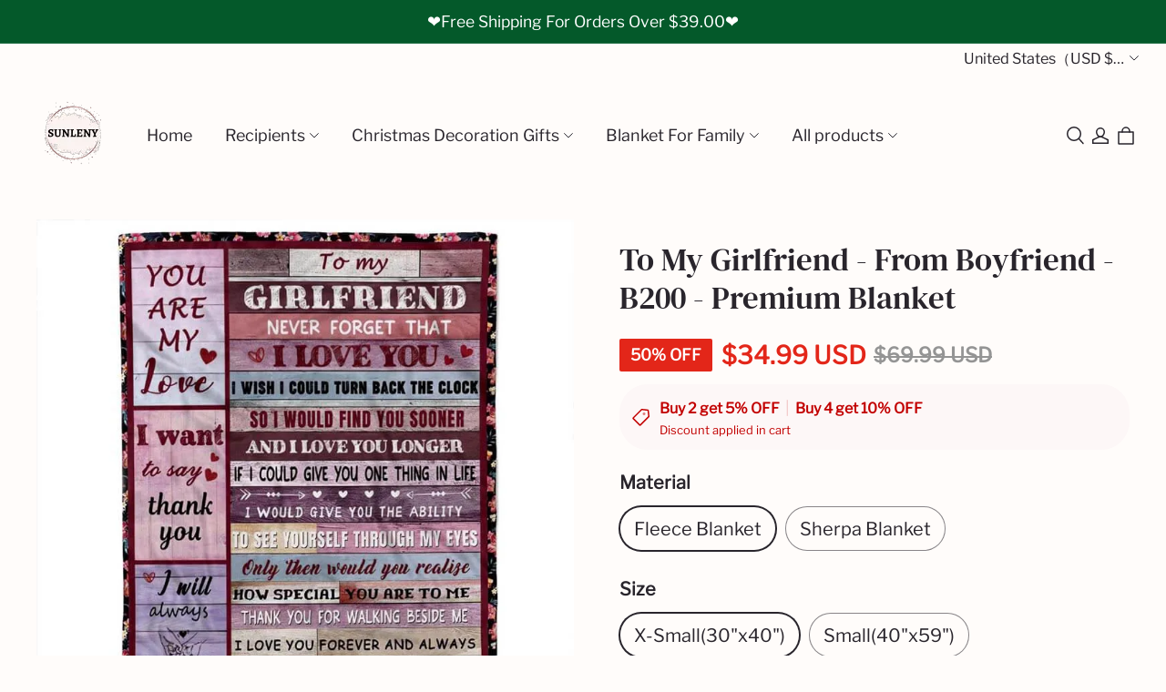

--- FILE ---
content_type: application/javascript; charset=UTF-8
request_url: https://cdn-theme.myshopline.com/cdn/shop/prev/39d7885ab4602a7f8d202883d253f5e1/1726627533478/assets/stage/collection-list/index.js
body_size: 794
content:
window.SLM = window.SLM || {};

window.SLM['stage/collection-list/index.js'] = window.SLM['stage/collection-list/index.js'] || function () {
  const _exports = {};
  const Swiper = window['swiper']['default'];
  const { Navigation, Pagination } = window['swiper'];
  const { registrySectionConstructor } = window['SLM']['theme-shared/utils/sectionsLoad/index.js'];
  const isMobile = window['SLM']['commons/utils/isMobile.js'].default;
  Swiper.use([Navigation, Pagination]);
  const selectors = {
    slide: '.collection-item-slide',
    prevBtn: 'prev-pagination-btn',
    nextBtn: 'next-pagination-btn'
  };
  const rowsSelectors = {
    slide: '.collection-item-slide',
    pagination: '.colletionlist__group__pagination'
  };

  class CollectionListSection {
    constructor(container) {
      this.container = null;
      this.settings = {};
      this.sectionId = '';
      if (!container.find(selectors.slide).length) return;
      this.container = container;
      this.sectionId = container.data('section-id');
      this.gridHorizontalSpace = container.data('grid-horizontal-space');

      try {
        this.settings = JSON.parse($(`#collectionList-data-${this.sectionId}`).text());
      } catch (err) {}

      this.renderSwiper();
      const {
        slice_in_mobile,
        m_rows
      } = this.settings;

      if (slice_in_mobile && m_rows >= 2 && isMobile()) {
        this.renderRowsSwiper();
      }
    }

    renderSwiper() {
      const {
        slice_in_mobile,
        m_cols,
        pc_cols
      } = this.settings;
      let mbSlidesPerView = 1;

      if (slice_in_mobile) {
        mbSlidesPerView = m_cols * 1 + 0.4;
      }

      this.swiper = new Swiper(`.colletionlist-swiper-${this.sectionId}`, {
        navigation: {
          nextEl: `#swiper-button-next-${this.sectionId}`,
          prevEl: `#swiper-button-prev-${this.sectionId}`
        },
        watchOverflow: true,
        resizeObserver: true,
        slidesPerView: mbSlidesPerView,
        slidesPerGroup: 1,
        slideClass: 'collection-item-slide',
        slidesOffsetAfter: this.gridHorizontalSpace / 2,
        breakpoints: {
          751: {
            slidesPerView: pc_cols,
            slidesOffsetAfter: 0
          }
        }
      });
    }

    renderRowsSwiper() {
      const swiperDom = this.container.find(`.colletionlist__group-${this.sectionId}`);
      this.rowSwiper = new Swiper(swiperDom[0], {
        initialSlide: 0,
        pagination: {
          el: rowsSelectors.pagination,
          clickable: true
        },
        slidesPerView: 1,
        slidesPerGroup: 1,
        slideClass: 'collection-item-slide'
      });
    }

    onUnload() {
      this.swiper && this.swiper.destroy();
      this.rowSwiper && this.rowSwiper.destroy();
    }

  }

  registrySectionConstructor('collection-list', CollectionListSection);
  return _exports;
}();